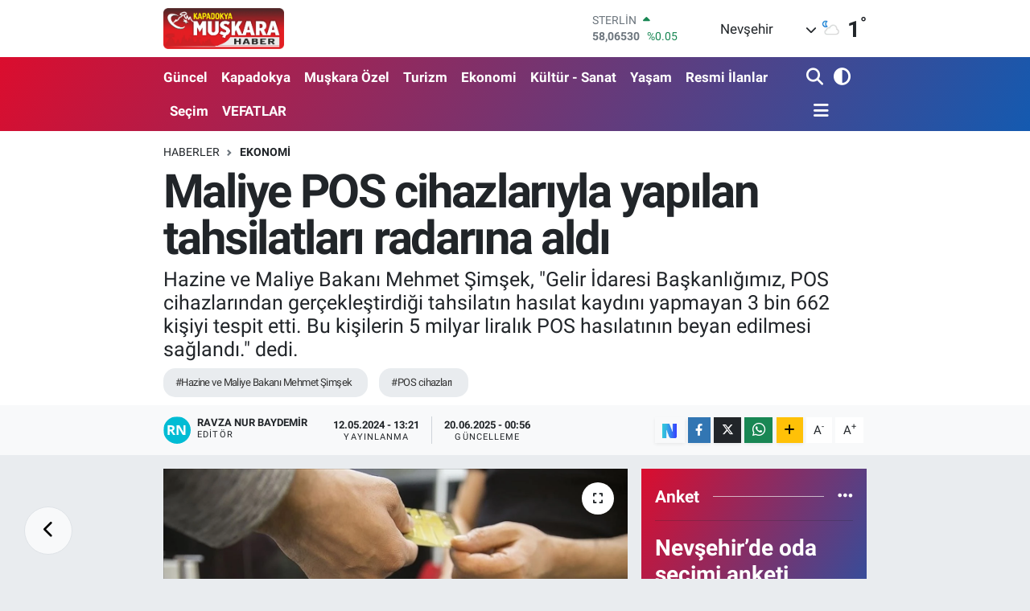

--- FILE ---
content_type: text/html; charset=utf-8
request_url: https://www.google.com/recaptcha/api2/aframe
body_size: -85
content:
<!DOCTYPE HTML><html><head><meta http-equiv="content-type" content="text/html; charset=UTF-8"></head><body><script nonce="5QVRZQBRurnvDcVfNV6U4g">/** Anti-fraud and anti-abuse applications only. See google.com/recaptcha */ try{var clients={'sodar':'https://pagead2.googlesyndication.com/pagead/sodar?'};window.addEventListener("message",function(a){try{if(a.source===window.parent){var b=JSON.parse(a.data);var c=clients[b['id']];if(c){var d=document.createElement('img');d.src=c+b['params']+'&rc='+(localStorage.getItem("rc::a")?sessionStorage.getItem("rc::b"):"");window.document.body.appendChild(d);sessionStorage.setItem("rc::e",parseInt(sessionStorage.getItem("rc::e")||0)+1);localStorage.setItem("rc::h",'1767043292859');}}}catch(b){}});window.parent.postMessage("_grecaptcha_ready", "*");}catch(b){}</script></body></html>